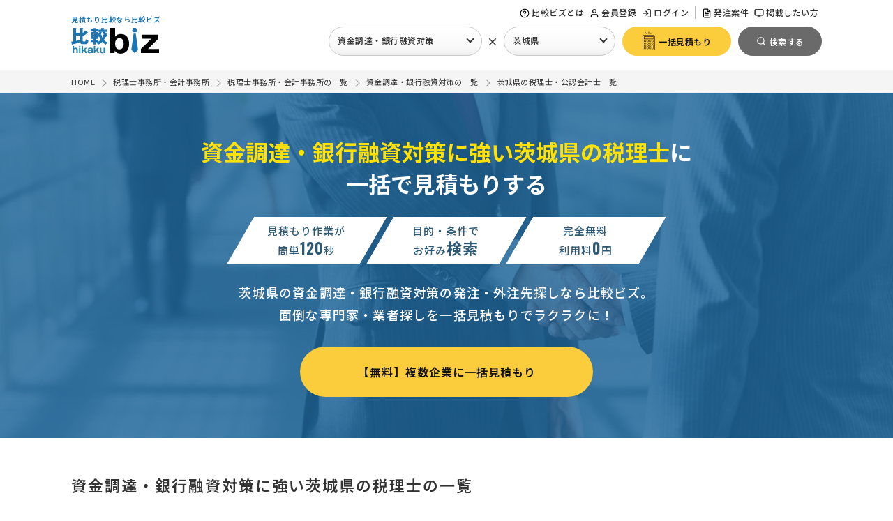

--- FILE ---
content_type: text/html; charset=UTF-8
request_url: https://www.biz.ne.jp/list/bank-measure/08_ibaraki/
body_size: 15547
content:
<!doctype html>
<html>
<head>
<meta charset="UTF-8">
<meta name="viewport" content="width=device-width, initial-scale=1, minimum-scale=1.0, maximum-scale=1.0">
<title>資金調達・銀行融資対策に強い茨城県の税理士【2社】を比較、一括見積もり - 「比較ビズ」</title>
<meta name="description" content="融資を受けるためには、事業計画書だけでなく、試算表や資金調達のポイントを押さえた決算書の作成が必要なので、資金調達が得意な税理士に相談すると良いでしょう。">
<meta name="keywords" content="資金調達・銀行融資対策,税理士・公認会計士,比較ビズ,一括見積もり,発注">
<!--  [datalayer]OKAMOTO EDIT 20221219 -->
<script>
	window.dataLayer = window.dataLayer || [];
	dataLayer.push({
		'goods_name': '資金調達・銀行融資対策',
		'l_goods_name': '税理士・公認会計士'
	});
</script>
<!-- Google Tag Manager -->
<script>(function(w,d,s,l,i){w[l]=w[l]||[];w[l].push({'gtm.start':
new Date().getTime(),event:'gtm.js'});var f=d.getElementsByTagName(s)[0],
j=d.createElement(s),dl=l!='dataLayer'?'&l='+l:'';j.async=true;j.src=
'https://www.googletagmanager.com/gtm.js?id='+i+dl;f.parentNode.insertBefore(j,f);
})(window,document,'script','dataLayer','GTM-NPBJ8DJ');
</script>
<!-- End Google Tag Manager --><link rel="shortcut icon" href="/common/img/favicon.ico?1216" />
<!-- webfontの自社サーバー読み込みエラー解消
<link rel="preload" as="style" href="/common/css/base.css?0425" onload="this.onload=null;this.rel='stylesheet'">
<link rel="preload" as="style" href="/common/css/style.css?0821" onload="this.onload=null;this.rel='stylesheet'">
-->
<link rel="stylesheet" href="/common/css/base.css?1027" media="all">
<link rel="stylesheet" href="/common/css/style.css?1111" media="all">

<style>
@media screen and ( max-width:760px ) {
#nav-content {
    -webkit-transform: translateX(105%);
    transform: translateX(105%);
}
}
</style>
<script type="text/javascript" src="/common/js/jquery-1.7.min.js"></script>
<script defer="true" type="text/javascript" src="/common/js/base.js"></script>
<script defer="true" type="text/javascript" src="/common/js/jquery.cookie.js"></script>

<!-- webfontの自社サーバー読み込みエラー解消
<script async="" src="/common/js/webfont.js"></script>
<script>
WebFontConfig = {
    custom: {
        urls: ['/common/css/font-load/noto.css']
    }
};
</script>
-->
<script>
jQuery(window).load(function() {
	if($('header').hasClass('header_bg')){
		var offset = $('.header_bg').offset();
		$(window).scroll(function () {
			if ($(window).scrollTop() > offset.top) {
				$('.header_bg').addClass('fixed');
			} else {
				$('.header_bg').removeClass('fixed');
			}
		});
	}
});
</script>
<!--
<link rel="stylesheet" href="/common/css/list.css?20221019">
<script type='text/javascript' src='/service/js/syncscroll.js'></script>
<script type='text/javascript' src='/service/js/dragscroll.js'></script>
<script type="text/javascript" src="/common/js/lazy.js"></script>
<script type="text/javascript" src="/common/js/jquery.leanModal.min.js"></script>
<script type="text/javascript" src="/common/js/new-visit-modal.js"></script>
<script src="/common/ajax/list_check.js" type="text/javascript"></script>
-->


<link rel="preload" as="style" href="/common/css/list.css?250422" onload="this.onload=null;this.rel='stylesheet'">
<link rel="stylesheet" href="https://use.fontawesome.com/releases/v6.1.1/css/all.css">
<script defer="true" type='text/javascript' src='/service/js/syncscroll.js'></script>
<script defer="true" type='text/javascript' src='/service/js/dragscroll.js'></script>
<script defer="true" type="text/javascript" src="/common/js/lazy.js"></script>
<script defer="true" type="text/javascript" src="/common/js/jquery.leanModal.min.js"></script>
<script defer="true" type="text/javascript" src="/common/js/new-visit-modal.js"></script>
<script defer="true" type="text/javascript" src="/common/ajax/list_check.js"></script>

<!-- [RENEW]OIKE EDIT -->
<script>
$("document").ready(function(){
	// 画像遅延読込
	$("img.lazy").lazyload({
		effect : "fadeIn"
	});
}); 

$(function() {
	
	// 比較項目の選択箇所をハイライト
	
	// 処理の流れ
	// .compare_area>ul>liのクリックイベントで処理
	// 何番目にクリックされたかを取得し、該当の.compare_area>ul>liに
	// class="active"を付与
	
	 $('.compare_area > ul > li').click(function() {
		var num = $(this).parent().children('li').index(this);
		$('.compare_area > ul').each(function(){
			$(' > li',this).removeClass('active').eq(num).addClass('active');
		});
	});
	
	
	
	// 選択企業への一括見積もり
	
	var $select_form_area = $('#select_form_area');
	
	// 重複してしまうCTAの削除（PCなら簡易フォーム、MBなら見積フォーム）
	$('#ft_btm_cta').remove();
	//一定量スクロールするまで非表示
	$select_form_area.hide();
	$(window).on( 'scroll', function () {
	//フォームの位置を取得
	var formOffset;
	formOffset = $('#footer').offset().top - 900 ;
	var s = $(this).scrollTop();
	//スクロール位置を取得
	if ( s > 500  && s < formOffset ) {
		$select_form_area.slideDown();
	} else {
		$select_form_area.slideUp();
	}
	});
  
	/* 現状の選択企業数の取得 */
	var Goods_num = 0;
	
	/* チェックが入っていれば背景色変更 */
	$('input:checkbox[name="select_goods"]:checked').each(function() {
		$(this).parents('.box').addClass('on');
	});
	
	/* 1社以上存在する場合 */
    if( !(Goods_num == 0) ) {
	 	/* 選択企業数の挿入 */
		$('#select_form_area .cnt').text(Goods_num);
		$('#select_form_area .cnt_txt').text('選択企業に一括見積もり');
		$('#select_form_area .select_btn').addClass('on');
	}
	else {
		$('#select_form_area .cnt').text(0);
		$('#select_form_area .cnt_txt').text('企業を選択してください');
		$('.result_area li.box').removeClass('on');
	}
	
	/* チェックされた場合の処理 */
	 $('input[name="select_goods"]').on('click', function() {
	 	
	 	/* チェックボックスにチェックが入っている数を取得 */
		let res = $('input:checkbox[name="select_goods"]:checked').length;
		/* チェック数を取得し、0なら非表示 */
	    // if ( $(this).is(':checked') ) { // ブラウザバック時に判定がバグる
	    if($(this).parents('.box').hasClass('on')){　// 既に選択されている場合＝-1
	    
	 		/* 選択が外れた場合は-1 */
	 		
			Goods_num = Goods_num - 1;
			$(this).parents('.box').removeClass('on');
			if( Goods_num == 0) {
				$('#select_form_area .cnt').text(Goods_num);
				$('#select_form_area .cnt_txt').text('企業を選択してください');
				$('#select_form_area .select_btn').removeClass('on');
			} else {
				$('#select_form_area .cnt').text(Goods_num);
			}
			
		} else {
		
	 		/* 選択された場合は+1 */
	 		
			Goods_num = Goods_num + 1;
			$('#select_form_area .cnt').text(Goods_num);
			$(this).parents('.box').addClass('on');
			$('#select_form_area .cnt_txt').text('選択企業に一括見積もり');
			$('#select_form_area .select_btn').addClass('on');
			
		}
		
	    
	});
	
	/* 4件以下の場合は、もっと見るボタンを非表示*/
	$(".main_search li .area:has(label)").each(function(){
		$(this).addClass('hide');
		var total_list = "";
		var total_list = $(this).find("label").length;
		if (total_list > 5) {
			$(this," > label:last").append('<div class="more_btn"><span class="txt-more">もっと見る</span><span class="txt-close">閉じる</span></div>');
		}
	});
	
	/* 絞り込み項目の件数コントロール */
	$('.more_btn span:nth-child(2)').addClass('hide');
	/* inputがある場合はもっと見るボタンを非表示 */
	$('.main_search li .area:has(input[type="text"])').next('.more_btn').find('span').addClass('hide');
	/* もっと見るボタンクリック時 */
	$('.main_search .more_btn').on('click',function(){
		$(this).closest('.main_search li .area').toggleClass('hide');
		$(this).find('span').toggleClass('hide');
	});
	
	/* 市区町村のスマホでのもっと見るボタンクリック時 */
	$('.city_link_area .more_btn').on('click',function(){
		$('.city_link_area').toggleClass('hide');
		$(this).find('span').toggleClass('hide');
	});
	
	
});

</script><!-- SEO用 ヘッダーコード -->


<meta name='robots' content='noindex' />


<!-- SEO用 ヘッダーコード -->

</head>

<body class="list">

<!-- header -->
<!-- ヘッダーの表示 -->
<!-- Google Tag Manager (noscript) -->
<noscript><iframe src="https://www.googletagmanager.com/ns.html?id=GTM-NPBJ8DJ"
height="0" width="0" style="display:none;visibility:hidden"></iframe></noscript>
<!-- End Google Tag Manager (noscript) -->


<header class="header_bg">
	


<!-- 閲覧制限アラートの表示 -->
<!-- //閲覧制限アラートの表示 -->


<div class="inner">



<!-- ロゴ -->
<div class="logo_menu flex_in">
<div class="site_logo">
	<p>見積もり比較なら比較ビズ</p>
	<a href="/"><img src="/common/img/logo.svg" alt="比較ビズ" width="126" height=""></a>
</div>
<!-- //ロゴ -->



<div id="g_navi" class="">

<div id="nav-drawer">
<input id="nav-input" type="checkbox" class="nav-unshown none">
<label id="nav-open" for="nav-input"><span></span><p class="mb">MENU</p></label>
<label class="nav-unshown" id="nav-close" for="nav-input"></label>
<div id="nav-content">

<div class="nav-tl-menu mb">
<label class="close" for="nav-input"><span></span></label>
</div>



<nav class="nav sub_1 pc">
<ul>
<li class="biz_help"><a href="/help/"><span class="svg_icon help-circle"></span>比較ビズとは</a></li>

<!-- ログイン別処理 -->
<li><a href="/user/entry.html"><span class="svg_icon user"></span>会員登録</a></li>
<li><a href="/user/login_entry.html"><span class="svg_icon log-in"></span>ログイン</a></li>
<!-- //ログイン別処理 -->

</ul>
</nav>

<nav class="nav sub_1 nav_seller_area">
<ul>
	<li class="pc"><a href="/subject/"><span class="svg_icon file-text"></span>発注案件</a></li>
	<li class="pc"><a href="/seller/"><span class="svg_icon monitor"></span>掲載したい方</a></li>
</ul>
</nav>


</div><!-- //nav-content -->
</div><!-- //nav-drawer -->
</div><!-- //nav-drawer -->


			
<div class="ikt_form mb">
	<a href="#" class="button_y"><img src="/common/img/estimate_icon.svg" width="36" height="" alt="無料お見積り"><span>一括見積もり</span></a>
</div>




<!-- 共通検索メニュー（PC） -->
<!-- 共通検索メニュー(PC用)のAjaxモジュール -->

<div id="search_pop_2" class="">
	<div class="tl_name">発注先企業を探す</div>
	<ul>
		<li class="list_ind">
			<a href="javascript:void(0);" class="search_ind select_btn"><span class="svg_icon bookmark"></span>業種を選択</a>
		</li>
		<li class="list_cross">
			<span class="cross">×</span>
		</li>
		<li class="list_pref">
			<a href="javascript:void(0);" class="search_pref select_btn"><span class="svg_icon map"></span>地域を選択</a>
		</li>
		<li class="list_sub_btn">
			<form name="head_ikt" id="head_ikt" action="/service/inquiry.html" method="get">
				<input type="hidden" name="lump_md" value="LUMP">
				<input type="hidden" id="head_key_goods" name="key_goods" value="2_7">
				<input type="hidden" id="head_key_spref" name="key_spref" value="茨城県">
				<input type="hidden" name="cta" value="header_btn">
				<a href="javascript:head_ikt.submit();" class="button_y" id="head_ikt_btn" rel='nofollow'><span class="svg_icon estimate"></span><span class="text">一括見積もり</span></a>
			</form>
		</li>
		<li class="list_sub_btn">
			<input type="hidden" id="head_key_goods_name" name="key_goods_name" value="資金調達・銀行融資対策">
			<input type="hidden" id="head_key_goods_url" name="key_goods_url" value="bank-measure">
			<input type="hidden" id="head_key_spref_id" name="key_spref_id" value="08_ibaraki">
			<a href="/list/bank-measure/08_ibaraki" class="hd_s_btn" id="head_search_btn"><span class="svg_icon search_w"></span><span class="text">検索する</span></a>
		</li>
	</ul>
</div>

<script>
$(function() {
	
	
	// 業種が未設定の場合は一括見積もりボタンを動作しないように
    $('#head_ikt_btn').click(function() {
		var h_s_id = $('#head_key_goods').val();
		if(!(h_s_id)){
	    	alert("業種を選択してください");
	    	return false;
		}
    });
    
	// 業種が未設定の場合は検索ボタンを動作しないように
    $('#head_search_btn').click(function() {
		var h_s_id = $('#head_key_goods').val();
		if(!(h_s_id)){
	    	alert("業種を選択してください");
	    	return false;
		}
    });
	
	
	// 業種の名前を業種ボタンの箇所に出力
	var head_key_goods = $("#head_key_goods_name").val();
	if(head_key_goods){
		// 業種名のデフォルトが存在する場合に「業種を選択」を変更
		$("#search_pop_2 a.search_ind").text(head_key_goods);
	}

	// 地域の名前を地域ボタンの箇所に出力
	var head_key_spref = $("#head_key_spref").val();
	if(head_key_spref){
		// 地域名のデフォルトが存在する場合に「地域を選択」を変更
		$("#search_pop_2 a.search_pref").text(head_key_spref);
	}
	
	
	// 業種を探すクリックで、検索メニューの読み込み
    $('#search_pop_2 a.search_ind').click(function() {
    	
    	// 既に検索メニューが存在する場合は処理しない
		if(!( $('#all_sn_ind').length)){
	        $.ajax({
	               type: 'GET',
	               url: '/common/ajax/search_pc_ind.php',
	               dataType: 'html',
	               success: function(data) {
	                   $('body').append(data);
	               },
		           data: {
		               'gcode': '2_7', 
		           },
	               error:function() {
	                   alert('問題がありました');
	               }
	        });
	    } else {
			$("#all_sn_ind").show();
		}
    });
    
	// 地域を探すクリックで、検索メニューの読み込み
    $('#search_pop_2 a.search_pref').click(function() {
    	
		var h_s_id = $('#head_key_goods').val();
    	// 既に小カテが存在する場合のみ処理
		if(h_s_id){
		
	    	// 既に検索メニューが存在する場合は処理しない
			if(!( $('#all_sn_pref').length)){
		        $.ajax({
		               type: 'GET',
	                   url: '/common/ajax/search_pc_pref.php',
		               dataType: 'html',
		               success: function(data) {
		                   $('body').append(data);
		               },
		               data: {
		                   'pref_id': '08_ibaraki', 
		               },
		               error:function() {
		                   alert('問題がありました');
		               }
		        });
		    } else {
				$("#all_sn_pref").show();
			}
			
		} else {
		    alert('先に業種を選択してください');
	    	// 既に検索メニューが存在する場合は処理しない
			if(!( $('#all_sn_ind').length)){
		        $.ajax({
		               type: 'GET',
		               url: '/common/ajax/search_pc_ind.php',
		               data: {
		                   'gcode': '2_7', 
		               },
		               dataType: 'html',
		               success: function(data) {
		                   $('body').append(data);
		               },
		               error:function() {
		                   alert('問題がありました');
		               }
		        });
		    } else {
				$("#all_sn_ind").show();
			}
		
		}
		
    });
  
});
</script>
<!-- //共通検索メニュー(PC用)のAjaxモジュール -->
<!-- //共通検索メニュー（PC） -->





</div><!-- //nav-logo_menu -->


</div><!-- //inner -->
</header>


<!-- //ヘッダーの表示 --><!-- //header -->

<!-- パンくずリスト -->
<!-- パンくずリスト -->
<div id="breadcrumb">
<ol class="syncer_brcb inner" itemscope="itemscope" itemtype="https://schema.org/BreadcrumbList">
<li itemprop="itemListElement" itemscope itemtype="https://schema.org/ListItem">
<a itemprop="item" href="/"><span itemprop="name">HOME</span></a>
<meta itemprop="position" content="1" />
</li><li itemprop="itemListElement" itemscope itemtype="https://schema.org/ListItem">
<a itemprop="item" href="/tax/"><span itemprop="name">税理士事務所・会計事務所</span></a>
<meta itemprop="position" content="2" />
</li><li itemprop="itemListElement" itemscope itemtype="https://schema.org/ListItem">
<a itemprop="item" href="/list/tax/"><span itemprop="name">税理士事務所・会計事務所の一覧</span></a>
<meta itemprop="position" content="3" />
</li><li itemprop="itemListElement" itemscope itemtype="https://schema.org/ListItem">
<a itemprop="item" href="/list/bank-measure/"><span itemprop="name">資金調達・銀行融資対策の一覧</span></a>
<meta itemprop="position" content="4" />
</li><li itemprop="itemListElement" itemscope itemtype="https://schema.org/ListItem">
<a itemprop="item" href="/list/bank-measure/08_ibaraki/"><span itemprop="name">茨城県の税理士・公認会計士一覧</span></a>
<meta itemprop="position" content="5" />
</li>
</ol>
</div>
<!-- //パンくずリスト --><!-- //パンくずリスト -->

<div class="list_lead tax">
	
	<div class="inner">
		
		<div class="txt_area">
			<h1 class="ct_2_7"><span>資金調達・銀行融資対策に強い茨城県の税理士</span>に一括で見積もりする</h1>
			<ul class="list_point_label flex_in">
				<li>
					<div class="wrap">
						<span>見積もり作業が</span>
						<span>簡単<i class="num gf">120</i>秒</span>
					</div>
				</li>
				<li>
					<div class="wrap">
						<span>目的・条件で</span>
						<span>お好み<i class="">検索</i></span>
					</div>
				</li>
				<li>
					<div class="wrap">
						<span>完全無料</span>
						<span>利用料<i class="num gf">0</i>円</span>
					</div>
				</li>
			</ul>
			<p class="txt">茨城県の資金調達・銀行融資対策の発注・外注先探しなら比較ビズ。<br class="pc">面倒な専門家・業者探しを一括見積もりでラクラクに！</p>
		</div>
		
		<div class="btn_area">
			<a href="/service/inquiry.html?lump_md=LUMP&key_goods=2_7&key_spref=茨城県&ln=list_fv" rel='nofollow' class="button_y">【無料】複数企業に一括見積もり</a>
		</div>

	</div>
	
</div>


<!--<p>融資を受けるためには、事業計画書だけでなく、試算表や資金調達のポイントを押さえた決算書の作成が必要なので、資金調達が得意な税理士に相談すると良いでしょう。</p>-->


<div id="wrapper">






<!-- 発生中案件の流れる表示 -->
<!-- 発生中案件 -->
<!-- //発生中案件 -->
<!-- //発生中案件の流れる表示 -->









<div id="content">

<!--
<div class="in">
<div class="m_b_60"><a href="/service/inquiry.html?lump_md=LUMP&key_goods=2_7&key_spref=茨城県&cta=list_top_banner" rel='nofollow' class="over">
<img src="/common/img/list_banner_02.png">
</a></div>
</div>
-->


<div class="in flex_in">

<div class="head_title l_l_txt"><h2>資金調達・銀行融資対策に強い茨城県の税理士の一覧</h2>

<!-- 説明文章 -->
<!-- //説明文章 -->

</div>

<div class="list_area" id="list">




<!-- [SPREF]OIKE EDIT 20220805 -->
<!-- 対応地域検索 -->
<!-- 対応地域検索の紹介の表示 -->
<div class="sv_pref_link_switch">
<a href="javascript:document.fserch.key_pref.value='茨城県';document.fserch.pref_md.value='spref';document.fserch.submit();" class="flex_in" rel='nofollow'>
<div class="img"><img src="/common/img/pref_info_icon.svg"></div>
<div class="right">
<p>現在の検索結果は企業の所在地での一覧となります。<br class="pc">茨城県のご依頼に対応できる企業（155社）で探したい方はこちら。</p>
</div>
</a>
</div>
<!-- //対応地域検索の紹介の表示 -->
<!-- //対応地域検索 -->



<div class="head_sub flex_in">

<!-- 件数表示 -->
<div class="head_hit">
<span class="count_total">2</span>件中
<span class="count_now">1 - 2</span>件表示
</div>
<!-- //件数表示 -->

<!-- 並び替え説明 -->
<div class="guide">
<div class="tooltip">
<span class="svg_icon help-circle"></span>並び順に関して
<span class="tooltip_text l-200">掲載順序はコンテンツ情報や発注者による採点に加え、積極的に情報を発信したい、有料掲載の企業様を優先的に表示しています。</span>
</div>
</div>
<!--//並び替え説明 -->

<!-- 並び替え -->
<div class="head_control">
<select onChange="javascript:document.fserch.sortcmd.value=value;document.fserch.submit();">
    <option value="match_count"  >おすすめ順</option>
    <option value="kanri_saiten"  >実績順</option>
    <option value="user_saiten"  >人気順</option>
    <option value="kakaku"  >価格順</option>
</select>
</div>
<!-- //並び替え -->

</div>



<!-- 広告の表示(1件目) -->
<!-- //広告の表示(1件目) -->


<!-- 広告の表示(2件目) -->
<!-- //広告の表示(2件目) -->





<!-- 比較一覧の表示 -->
<ul class="result_area">

<!-- リスト表示(list_goods_small.php) -->
<!-- 1社 -->
<!-- [RENEW]MORII EDIT 20220615 -->
<li class="box">
<label class="left_box">
<input name="select_goods" type="checkbox" class="goods_chk sl_chk" data-id="10043812" data-group="2_7" >
<div class="ck_ar">
<!-- [eventchange]OKAMOTO EDIT 20220714 -->
<!-- テキスト変更 -->
<p>企業を選択する</p>
<div class="ck_lbl">
<span></span>
</div>
</div>
</label>
<div class="right_box">
<div class="re_tl">
<h3>税理士・社労士・FP 君和田昭一事務所</h3>
</div>
<div class="result_outline flex_in">
<div class="left">
<!-- // [SEOINDEX]EDIT 20230919 -->
<a href="https://www.biz.ne.jp/goods/?cid=10043812" target=_blank >
<!-- 画像コード -->
<picture>
  <source type="image/webp" srcset="/sys/image.php?data=OQpHzCRlOzB1x1KRZjIw%2BmvIE37USdrLbwFmvSlBoAHJ4a20OLdCL51ro9nfHQhWJAqRF9YH6ix9Rw9T2d0hCw%3D%3D">
  <img loading="lazy" src="/sys/image.php?data=OQpHzCRlOzB1x1KRZjIw%2BmvIE37USdrLbwFmvSlBoAHJ4a20OLdCL51ro9nfHQhWSYDw%2BYjjhVFXcK0Q6o2T7g%3D%3D" alt="税理士・社労士・FP 君和田昭一事務所" width="160" height="160" >
</picture>

<!-- //画像コード -->

</a>
</div>
<div class="right">
<div class="tl">
<!-- // [SEOINDEX]EDIT 20230919 -->
<a href="https://www.biz.ne.jp/goods/?cid=10043812" target=_blank >銀行対策・資金繰り支援</a>
<!--(80)--></div>
<!-- 採点 -->
<ul class="saiten_area">
<li>
<div class="wrap">
<span class="tl">人気</span>
<span class="img"><img src="/common/img/star/review_star.png"></span>
<span class="en num">3</span>
</div>
</li>
<li>
<div class="wrap">
<span class="tl">実績</span>
<span class="img"><img src="/common/img/star/review_star.png"></span>
<span class="en num">2</span>
</div>
</li>
<li>
<div class="wrap">
<span class="tl">価格</span>
<span class="price"><i class="en num">-----</i></span>
</div>
</li>
</ul>
<!-- //採点 -->
<p class="txt">会社の決算診断、中期5ヶ年計画作成支援、単年度経営計画作成支援などに至るまで、トータルサポートいたします</p>
<ul class="sub">
<li class="address"><span class="svg_icon map"></span><span>茨城県神栖市筒井1659-18　サニーサイドビル2F</span></li>
</ul>


<!-- コンテンツ -->
<ul class="ct_sub">
<li class='off'><span class='svg_icon award'></span>実績</li>
<li class='off'><span class='svg_icon message-circle'></span>クチコミ</li>
</ul>
<!-- //コンテンツ -->


</div>
</div>
<!-- //result_outline -->

<!-- サマリー -->

<!-- //サマリー -->

<!-- 比較情報 -->
<div class="compare_area js-scrollable">
<ul class="flex_in clum_7 syncscroll dragscroll" name="w_scroll">
<li><dl><dt><div class="tooltip">
コンサルティング料<span class="svg_icon help-circle"></span>
<span class="tooltip_text l-200">「1ヶ月の料金例.(円)」</span>
</div></dt><dd></dd></dl></li><li><dl><dt><div class="tooltip">
成功報酬<span class="svg_icon help-circle"></span>
<span class="tooltip_text l-200">「.（％）」</span>
</div></dt><dd></dd></dl></li><li><dl><dt>決算書作成</dt><dd>可（別料金なし）<br /></dd></dl></li><li><dl><dt>事業計画書作成</dt><dd>可（別途料金）<br /></dd></dl></li><li><dl><dt>事務所特色</dt><dd>ノウハウが充実<br /></dd></dl></li><li><dl><dt><div class="tooltip">
開業年<span class="svg_icon help-circle"></span>
<span class="tooltip_text l-200">「.(年)」</span>
</div></dt><dd></dd></dl></li><li><dl><dt>得意業界</dt><dd>全般<br /></dd></dl></li>
</ul>
</div>
<!-- //比較情報 -->

<!-- フォーム -->
<div class="btn_area flex_in">
<div class="left">
<!-- // [SEOINDEX]EDIT 20230919 -->
<a href="https://www.biz.ne.jp/goods/?cid=10043812" target=_blank  class="btn_l">
<span class="svg_icon file-text"></span>詳しく見る</a>
</div>
<div class="right">
<a href="/company/form/inquiry.html?partner_id=kimiwada&cmd=DIRECT" target=_blank rel='nofollow' class="btn_r"><span class="svg_icon mail"></span>お問い合わせ</a>
</div>
</div>
</div>
<!-- //フォーム -->
</li>
<!-- //1社 -->
<!-- 1社 -->
<!-- [RENEW]MORII EDIT 20220615 -->
<li class="box">
<label class="left_box">
<input name="select_goods" type="checkbox" class="goods_chk sl_chk" data-id="10043930" data-group="2_7" >
<div class="ck_ar">
<!-- [eventchange]OKAMOTO EDIT 20220714 -->
<!-- テキスト変更 -->
<p>企業を選択する</p>
<div class="ck_lbl">
<span></span>
</div>
</div>
</label>
<div class="right_box">
<div class="re_tl">
<h3>株式会社ビジネスアシスト</h3>
</div>
<div class="result_outline flex_in">
<div class="left">
<!-- // [SEOINDEX]EDIT 20230919 -->
<a href="https://www.biz.ne.jp/goods/?cid=10043930" target=_blank rel='nofollow'>
<!-- 画像コード -->
<picture>
  <source type="image/webp" srcset="/sys/image.php?data=U6AhVBiRcPTTZ9fVZ%2B3JBjKFZJ1fR3lGE1Kbcj0VQQrHy8pQoB9BXu8YxykFJin0nqYEGw9aL%2FxiVIHB8yR%2F8A%3D%3D">
  <img loading="lazy" src="/sys/image.php?data=U6AhVBiRcPTTZ9fVZ%2B3JBjKFZJ1fR3lGE1Kbcj0VQQrHy8pQoB9BXu8YxykFJin0O9pQVDZby4wkYE%2F%2BaLL97Q%3D%3D" alt="株式会社ビジネスアシスト" width="160" height="160" >
</picture>

<!-- //画像コード -->

</a>
</div>
<div class="right">
<div class="tl">
<!-- // [SEOINDEX]EDIT 20230919 -->
<a href="https://www.biz.ne.jp/goods/?cid=10043930" target=_blank rel='nofollow'>銀行対策・資金繰り支援</a>
<!--(63)--></div>
<!-- 採点 -->
<ul class="saiten_area">
<li>
<div class="wrap">
<span class="tl">人気</span>
<span class="img"><img src="/common/img/star/review_star.png"></span>
<span class="en num">2</span>
</div>
</li>
<li>
<div class="wrap">
<span class="tl">実績</span>
<span class="img"><img src="/common/img/star/review_star.png"></span>
<span class="en num">1</span>
</div>
</li>
<li>
<div class="wrap">
<span class="tl">価格</span>
<span class="price"><i class="en num">-----</i></span>
</div>
</li>
</ul>
<!-- //採点 -->
<p class="txt">御社の資金問題を解決します</p>
<ul class="sub">
<li class="address"><span class="svg_icon map"></span><span>茨城県神栖市賀2108番地46</span></li>
</ul>


<!-- コンテンツ -->
<ul class="ct_sub">
<li class='off'><span class='svg_icon award'></span>実績</li>
<li class='off'><span class='svg_icon message-circle'></span>クチコミ</li>
</ul>
<!-- //コンテンツ -->


</div>
</div>
<!-- //result_outline -->

<!-- サマリー -->

<!-- //サマリー -->

<!-- 比較情報 -->
<div class="compare_area js-scrollable">
<ul class="flex_in clum_7 syncscroll dragscroll" name="w_scroll">
<li><dl><dt><div class="tooltip">
コンサルティング料<span class="svg_icon help-circle"></span>
<span class="tooltip_text l-200">「1ヶ月の料金例.(円)」</span>
</div></dt><dd></dd></dl></li><li><dl><dt><div class="tooltip">
成功報酬<span class="svg_icon help-circle"></span>
<span class="tooltip_text l-200">「.（％）」</span>
</div></dt><dd></dd></dl></li><li><dl><dt>決算書作成</dt><dd>可（別料金なし）<br /></dd></dl></li><li><dl><dt>事業計画書作成</dt><dd>可（別料金なし）<br /></dd></dl></li><li><dl><dt>事務所特色</dt><dd>ノウハウが充実<br /></dd></dl></li><li><dl><dt><div class="tooltip">
開業年<span class="svg_icon help-circle"></span>
<span class="tooltip_text l-200">「.(年)」</span>
</div></dt><dd></dd></dl></li><li><dl><dt>得意業界</dt><dd>全般<br /></dd></dl></li>
</ul>
</div>
<!-- //比較情報 -->

<!-- フォーム -->
<div class="btn_area flex_in">
<div class="left">
<!-- // [SEOINDEX]EDIT 20230919 -->
<a href="https://www.biz.ne.jp/goods/?cid=10043930" target=_blank rel='nofollow' class="btn_l">
<span class="svg_icon file-text"></span>詳しく見る</a>
</div>
<div class="right">
<a href="/company/form/inquiry.html?partner_id=uchiwamakenai99&cmd=DIRECT" target=_blank rel='nofollow' class="btn_r"><span class="svg_icon mail"></span>お問い合わせ</a>
</div>
</div>
</div>
<!-- //フォーム -->
</li>
<!-- //1社 -->

<!-- //リスト表示(list_goods_small.php) -->
</ul>
<!-- //比較一覧の表示 -->





<!-- 広告の表示(3件目) -->
<!-- //広告の表示(3件目) -->


<!-- 広告の表示(4件目) -->
<!-- //広告の表示(4件目) -->






<div id="select_form_area">
	<div class="in flex_in">
		<div class="left pc">
			<div class="tl"><span class="cnt en"></span>社を選択中</div>
			<div class="txt">手間なく無料で相談！</div>
		</div>
		<div class="select_btn pc">
			<a href="/service/inquiry.html?cmd=LIST&key_goods=2_7&key_spref=茨城県" rel='nofollow' class="button_y"><span class="cnt_txt"></span></a>
		</div>
		<div class="select_btn mb">
			<a href="/service/inquiry.html?cmd=LIST&key_goods=2_7&key_spref=茨城県" rel='nofollow' class="button_y">選んだ<span class="cnt en"></span>社に見積もり</a>
		</div>
		<div class="right">
			<a href="/service/inquiry.html?lump_md=LUMP&key_goods=2_7&key_spref=茨城県&cta=list_unselect_btn" rel='nofollow' class="button_y">選択せずに一括見積もり</a>
		</div>
	</div>
	<div class="list_id"></div>
</div>





<!-- ページャーの表示 -->
<div class="center">
<div class="search_page_num" align="center">
<ul><li class='active'><span>1</span></li></ul>
</div>
</div><!-- //ページャーの表示 -->





<!-- 都道府県検索 -->
<!-- //都道府県検索 -->






<!-- 同都道府県の市区町村-->
<!-- 市区町村の表示 -->
<!-- [INFO_PREF]OIKE EDIT 20230210 -->
<!-- //市区町村の表示 -->
<!-- // 同都道府県の市区町村-->






<!-- 近県の表示-->
<!-- 近県の表示 -->
<div class="relate_pref_area list_sub_area">
<div class="tl"><span class="svg_icon map"></span>近隣の地域から探す</div>
<div class="area">
<ul class="arrow_list">
<li><a href='/list/bank-measure/12_chiba/'  >千葉県(16)</a></li><li><a href='/list/bank-measure/07_fukushima/'  >福島県(5)</a></li><li><a href='/list/bank-measure/09_tochigi/'  >栃木県(3)</a></li></ul>
</div>
</div>
<!-- //近県の表示 -->
<!-- // 近県の表示-->








<!-- 関連業務の表示-->
<!-- 関連カテゴリ -->
<div class="relate_pref_area list_sub_area">
<div class="tl"><span class="svg_icon book"></span>関連するカテゴリ</div>
<div class="area">
<ul class="arrow_list">
<li><a href='/list/tax-adviser/08_ibaraki/'  >顧問税理士(10)</a></li><li><a href='/list/closing-final/08_ibaraki/'  >決算申告(3)</a></li><li><a href='/list/tax-return/08_ibaraki/'  >確定申告(3)</a></li><li><a href='/list/book-keeping/08_ibaraki/'  >記帳・経理代行(3)</a></li><li><a href='/list/tax-inquiry/08_ibaraki/' rel='nofollow' >税務調査対策(1)</a></li><li><a href='/list/accounting-system/08_ibaraki/' rel='nofollow' >会計システム導入支援(1)</a></li><li><a href='/list/bank-measure/08_ibaraki/' rel='nofollow' >資金調達・銀行融資対策(2)</a></li><li><a href='/list/inheritance/08_ibaraki/'  >相続・事業承継対策(4)</a></li></ul>
</div>
</div>
<!-- 関連カテゴリ -->
<!-- // 関連業務の表示-->







<!-- 関連新着企業 -->
<!-- 新着企業モジュール -->
<script>
$(function() {
	/* もっと見るボタンの設定 */
	$('.relate_partner_area.new .more_btn').on('click',function(){
		$(this).closest('.relate_partner_area.new .area').toggleClass('hide');
		$(this).find('span').toggleClass('hide');
	});
});
</script>

<div class="relate_partner_area list_sub_area new">
<div class="tl"><span class="svg_icon flag"></span>新着企業</div>
<div class="area hide">
<ul class="flex_in">
<!-- 1社 -->
<li class="box">
<h3><a href="https://www.biz.ne.jp/company/yokoikaikei/" target=_blank>横井会計</a></h3>
<div class="result_outline flex_in">

<div class="left">
<picture>
  <source type="image/webp" srcset="/sys/image.php?data=OGt4DJ22RLFn9XjapHmZRF7rXV8%2FAA5M%2BVNKFV4Lu0NYoJjXCgQY5WYEBprO7IgQ4%2BgryJ1z9PmCPxmApIpWbw%3D%3D">
  <img loading="lazy" src="/sys/image.php?data=OGt4DJ22RLFn9XjapHmZRF7rXV8%2FAA5M%2BVNKFV4Lu0NYoJjXCgQY5WYEBprO7IgQBwK7mX%2BNKARFBhgrmjJabw%3D%3D" alt="横井会計" width="80" height="80" >
</picture>
</div>

<div class="right">
<div class="sub">
<div class="ceo"><span class="svg_icon user"></span><span>横井　宏昭</span></div>
<div class="address"><span class="svg_icon map"></span><span>茨城県結城市大字結城3516番地</span></div>
</div>
</div>
</div>
<!-- //result_outline -->
</li>
<!-- //1社 -->
<!-- 1社 -->
<li class="box">
<h3><a href="https://www.biz.ne.jp/company/kimiwada/" target=_blank>税理士・社労士・FP 君和田昭一事務所</a></h3>
<div class="result_outline flex_in">

<div class="left">
<picture>
  <source type="image/webp" srcset="/sys/image.php?data=OQpHzCRlOzB1x1KRZjIw%2BmvIE37USdrLbwFmvSlBoAHYm4g%2BGOtk95LpMcBF9v%2BYSYDw%2BYjjhVFXcK0Q6o2T7g%3D%3D">
  <img loading="lazy" src="/sys/image.php?data=OQpHzCRlOzB1x1KRZjIw%2BmvIE37USdrLbwFmvSlBoAGw5NGLnGWLbSc3tVr5WSGb" alt="税理士・社労士・FP 君和田昭一事務所" width="80" height="80" >
</picture>
</div>

<div class="right">
<div class="sub">
<div class="ceo"><span class="svg_icon user"></span><span>君和田　昭一</span></div>
<div class="address"><span class="svg_icon map"></span><span>茨城県神栖市筒井1659-18　サニーサイドビル2F</span></div>
</div>
</div>
</div>
<!-- //result_outline -->
</li>
<!-- //1社 -->
</ul>

<div class="more_btn"><span class="txt-more">もっと見る</span><span class="txt-close hide">閉じる</span></div>

</div>
</div>
<!-- 新着企業モジュール -->
<!-- //関連新着企業 -->







<!-- 関連クチコミ -->
<!-- クチコミ表示モジュール -->
<!-- //クチコミ表示モジュール -->
<!-- //関連クチコミ -->







</div><!-- //list_area -->






<!-- サイドメニューの検索フォーム -->
<div id="side" class="side_search_fm">
<div id="side_wrap">





<!-- 相場情報 -->
<a href="/matome/2007872/" class="cost_page_link">
<div class="icon">
<img src="/common/img/icon/icon_cost.png">
</div>
<div class="txt">資金調達・銀行融資対策の相場を見る</div>
</a>
<!-- //相場情報 -->




<!-- 検索フォーム -->
<form name=fserch method="get" action="/service/list.html#list">
<div class="main_search box pc">
<ul>

<li class="clm_cate toggle_tl_area">
<div class="toggle_tl"><h3><span class="svg_icon bookmark"></span>業務から探す</h3></div>
<div class="area toggle">
<ul class="clum_cate_list">

<!-- 関連カテゴリの表示 -->
<!-- 関連カテゴリ -->
<li class='sbk_tag '><a href='/list/tax-adviser/08_ibaraki/#list'  ><span>顧問税理士(10)</span></a></li><li class='sbk_tag '><a href='/list/closing-final/08_ibaraki/#list'  ><span>決算申告(3)</span></a></li><li class='sbk_tag '><a href='/list/tax-return/08_ibaraki/#list'  ><span>確定申告(3)</span></a></li><li class='sbk_tag '><a href='/list/book-keeping/08_ibaraki/#list'  ><span>記帳・経理代行(3)</span></a></li><li class='sbk_tag '><a href='/list/tax-inquiry/08_ibaraki/#list' rel='nofollow' ><span>税務調査対策(1)</span></a></li><li class='sbk_tag '><a href='/list/accounting-system/08_ibaraki/#list' rel='nofollow' ><span>会計システム導入支援(1)</span></a></li><li class='sbk_tag active'><a href='/list/bank-measure/08_ibaraki/#list' rel='nofollow' ><span>資金調達・銀行融資対策(2)</span></a></li><li class='sbk_tag '><a href='/list/inheritance/08_ibaraki/#list'  ><span>相続・事業承継対策(4)</span></a></li><!-- 関連カテゴリ -->
<!-- 関連カテゴリの表示 -->

</ul>
</div>
</li>
</ul>
</div>

<div class="main_search box toggle_tl_area">
<h2 class="widget-title toggle_tl s_s_t">絞り込み検索</h2>
<div class="main_search_in toggle">
<ul>



<li class="clm_pref toggle_tl_area">
<div class="toggle_tl"><h3><span class="svg_icon map"></span>地域から探す</h3></div>
<div class="area toggle">
<label><input type="radio" name="pref_md" value="ppref" checked >所在地</label>
<label><input type="radio" name="pref_md" value="spref"  >対応地域</label>
<select name="key_pref" value="都道府県" id="key_pref">
<option value="">地域を選択してください</option>
<option value="北海道" >北海道</option>
<option value="青森県" >青森県</option>
<option value="岩手県" >岩手県</option>
<option value="宮城県" >宮城県</option>
<option value="秋田県" >秋田県</option>
<option value="山形県" >山形県</option>
<option value="福島県" >福島県</option>
<option value="茨城県" selected>茨城県</option>
<option value="栃木県" >栃木県</option>
<option value="群馬県" >群馬県</option>
<option value="埼玉県" >埼玉県</option>
<option value="千葉県" >千葉県</option>
<option value="東京都" >東京都</option>
<option value="神奈川県" >神奈川県</option>
<option value="山梨県" >山梨県</option>
<option value="長野県" >長野県</option>
<option value="新潟県" >新潟県</option>
<option value="富山県" >富山県</option>
<option value="石川県" >石川県</option>
<option value="福井県" >福井県</option>
<option value="岐阜県" >岐阜県</option>
<option value="静岡県" >静岡県</option>
<option value="愛知県" >愛知県</option>
<option value="三重県" >三重県</option>
<option value="滋賀県" >滋賀県</option>
<option value="京都府" >京都府</option>
<option value="大阪府" >大阪府</option>
<option value="兵庫県" >兵庫県</option>
<option value="奈良県" >奈良県</option>
<option value="和歌山県" >和歌山県</option>
<option value="鳥取県" >鳥取県</option>
<option value="島根県" >島根県</option>
<option value="岡山県" >岡山県</option>
<option value="広島県" >広島県</option>
<option value="山口県" >山口県</option>
<option value="徳島県" >徳島県</option>
<option value="香川県" >香川県</option>
<option value="愛媛県" >愛媛県</option>
<option value="高知県" >高知県</option>
<option value="福岡県" >福岡県</option>
<option value="佐賀県" >佐賀県</option>
<option value="長崎県" >長崎県</option>
<option value="熊本県" >熊本県</option>
<option value="大分県" >大分県</option>
<option value="宮崎県" >宮崎県</option>
<option value="鹿児島県" >鹿児島県</option>
<option value="沖縄県" >沖縄県</option>
<option value="国外" >国外</option>
</select>
</div>
</li>


<!-- 市区町村検索 -->
<!-- 市区町村検索 -->
<li class="lgds lgds_1 clm_comparsion toggle_tl_area">
<div class="toggle_tl"><h3><span class="svg_icon search"></span>市区町村の選択</h3></div>
<div class="area toggle over-y">
<label class='lb_fl'>
<input type=checkbox name='key_cityid_list[]' value='3140100'  > 
神栖市(2)
</label>
</div>
</li>
<!-- //市区町村検索 -->
<!-- //市区町村検索 -->




<li class="clm_word toggle_tl_area">
<div class="toggle_tl"><h3><span class="svg_icon pen-tool"></span>ワードから探す</h3></div>
<div class="area toggle">
<input type="text" name="key_string" placeholder="ワードで検索" value="" >
</div>
</li>
							
							
<!-- 業種の自動表示　ここから -->
<li class="sgdssgds_1 clm_comparsion toggle_tl_area">
<div class="toggle_tl"><h3><span class="svg_icon search"></span>コンサルティング料「1ヶ月の料金例.(円)」</h3></div>
<div class="area toggle over-y">
<input type=text name='sgds_1_L' value=''> ～ 
<input type=text name='sgds_1_H' value=''></div>
<li class="sgdssgds_2 clm_comparsion toggle_tl_area">
<div class="toggle_tl"><h3><span class="svg_icon search"></span>成功報酬「.（％）」</h3></div>
<div class="area toggle over-y">
<input type=text name='sgds_2_L' value=''> ～ 
<input type=text name='sgds_2_H' value=''></div>
<li class="sgdssgds_3 clm_comparsion toggle_tl_area">
<div class="toggle_tl"><h3><span class="svg_icon search"></span>決算書作成</h3></div>
<div class="area toggle over-y">
<select name='sgds_3' ><option value='' >‐‐‐‐‐‐‐
<option value='可（別料金なし）' >可（別料金なし）
<option value='可（別途料金）' >可（別途料金）
<option value='不可' >不可
</select></div>
<li class="sgdssgds_4 clm_comparsion toggle_tl_area">
<div class="toggle_tl"><h3><span class="svg_icon search"></span>事業計画書作成</h3></div>
<div class="area toggle over-y">
<select name='sgds_4' ><option value='' >‐‐‐‐‐‐‐
<option value='可（別料金なし）' >可（別料金なし）
<option value='可（別途料金）' >可（別途料金）
<option value='不可' >不可
</select></div>
<!-- 業種の自動表示　ここまで -->


<!-- 会社特色の自動表示　ここから -->
<li class="lgds lgds_1 clm_comparsion toggle_tl_area">
<div class="toggle_tl"><h3><span class="svg_icon search"></span>事務所特色</h3></div>
<div class="area toggle over-y">
<label class='lb_fl'><input type=checkbox name='lgds_1_0' value='若い先生' > 若い先生</label>
<label class='lb_fl'><input type=checkbox name='lgds_1_1' value='ベテランの先生' > ベテランの先生</label>
<label class='lb_fl'><input type=checkbox name='lgds_1_2' value='女性の先生' > 女性の先生</label>
<label class='lb_fl'><input type=checkbox name='lgds_1_3' value='税務署OB' > 税務署OB</label>
<label class='lb_fl'><input type=checkbox name='lgds_1_4' value='節税に強い' > 節税に強い</label>
<label class='lb_fl'><input type=checkbox name='lgds_1_5' value='金融機関に強い' > 金融機関に強い</label>
<label class='lb_fl'><input type=checkbox name='lgds_1_6' value='コンサルティング可' > コンサルティング可</label>
<label class='lb_fl'><input type=checkbox name='lgds_1_7' value='融通が利く' > 融通が利く</label>
<label class='lb_fl'><input type=checkbox name='lgds_1_8' value='こまめな対応' > こまめな対応</label>
<label class='lb_fl'><input type=checkbox name='lgds_1_9' value='対応が早い' > 対応が早い</label>
<label class='lb_fl'><input type=checkbox name='lgds_1_10' value='価格重視' > 価格重視</label>
<label class='lb_fl'><input type=checkbox name='lgds_1_11' value='アイデア重視' > アイデア重視</label>
<label class='lb_fl'><input type=checkbox name='lgds_1_12' value='スピード重視' > スピード重視</label>
<label class='lb_fl'><input type=checkbox name='lgds_1_13' value='実績が豊富' > 実績が豊富</label>
<label class='lb_fl'><input type=checkbox name='lgds_1_14' value='フランク' > フランク</label>
<label class='lb_fl'><input type=checkbox name='lgds_1_15' value='責任感が強い' > 責任感が強い</label>
<label class='lb_fl'><input type=checkbox name='lgds_1_16' value='ノウハウが充実' > ノウハウが充実</label>
<label class='lb_fl'><input type=checkbox name='lgds_1_17' value='老舗企業' > 老舗企業</label>
<label class='lb_fl'><input type=checkbox name='lgds_1_18' value='休日対応可' > 休日対応可</label>
<label class='lb_fl'><input type=checkbox name='lgds_1_19' value='夜間対応可' > 夜間対応可</label>
<label class='lb_fl'><input type=checkbox name='lgds_1_20' value='遠方対応可' > 遠方対応可</label>
<label class='lb_fl'><input type=checkbox name='lgds_1_21' value='複数資格所持' > 複数資格所持</label>
<label class='lb_fl'><input type=checkbox name='lgds_1_22' value='メディア掲載有' > メディア掲載有</label>
</div>
<li class="lgds lgds_2 clm_comparsion toggle_tl_area">
<div class="toggle_tl"><h3><span class="svg_icon search"></span>開業年「.(年)」</h3></div>
<div class="area toggle over-y">
<input type=text name='lgds_2_L' value=''> ～ 
<input type=text name='lgds_2_H' value=''></div>
<li class="lgds lgds_3 clm_comparsion toggle_tl_area">
<div class="toggle_tl"><h3><span class="svg_icon search"></span>得意業界</h3></div>
<div class="area toggle over-y">
<label class='lb_fl'><input type=checkbox name='lgds_3_0' value='水産業' > 水産業</label>
<label class='lb_fl'><input type=checkbox name='lgds_3_1' value='農林業' > 農林業</label>
<label class='lb_fl'><input type=checkbox name='lgds_3_2' value='鉱業' > 鉱業</label>
<label class='lb_fl'><input type=checkbox name='lgds_3_3' value='建設業' > 建設業</label>
<label class='lb_fl'><input type=checkbox name='lgds_3_4' value='製造業' > 製造業</label>
<label class='lb_fl'><input type=checkbox name='lgds_3_5' value='電気業' > 電気業</label>
<label class='lb_fl'><input type=checkbox name='lgds_3_6' value='ガス業' > ガス業</label>
<label class='lb_fl'><input type=checkbox name='lgds_3_7' value='運輸業' > 運輸業</label>
<label class='lb_fl'><input type=checkbox name='lgds_3_8' value='情報通信業' > 情報通信業</label>
<label class='lb_fl'><input type=checkbox name='lgds_3_9' value='商業' > 商業</label>
<label class='lb_fl'><input type=checkbox name='lgds_3_10' value='金融・保険業' > 金融・保険業</label>
<label class='lb_fl'><input type=checkbox name='lgds_3_11' value='不動産業' > 不動産業</label>
<label class='lb_fl'><input type=checkbox name='lgds_3_12' value='サービス業' > サービス業</label>
<label class='lb_fl'><input type=checkbox name='lgds_3_13' value='卸売業' > 卸売業</label>
<label class='lb_fl'><input type=checkbox name='lgds_3_14' value='小売業' > 小売業</label>
<label class='lb_fl'><input type=checkbox name='lgds_3_15' value='飲食業' > 飲食業</label>
<label class='lb_fl'><input type=checkbox name='lgds_3_16' value='官公庁' > 官公庁</label>
<label class='lb_fl'><input type=checkbox name='lgds_3_17' value='その他' > その他</label>
<label class='lb_fl'><input type=checkbox name='lgds_3_18' value='全般' > 全般</label>
</div>
<!-- 会社特色の自動表示　ここまで -->

</li>

</ul>

<!-- 検索ボタン -->
<div class="search_area_btn">
	<a href="javascript:fserch.submit()" class="button_n">検索する</a>
</div>
<!-- //検索ボタン -->

<!-- fsearch 追加hidden項目ここから -->
<input type="hidden" name="base_check" value="" />
<input type="hidden" name="key_goods" value="2_7" />
<input type="hidden" name="action_cmd" value="search" />
<!-- fsearch 追加hidden項目ここまで -->

</div><!-- //main_search_in -->
</div><!-- //main_search -->

<!-- 必要なHIDDEN項目 -->
<input type=hidden name=sortcmd >
<!-- //必要なHIDDEN項目 -->
</form>
<!-- //検索フォーム -->




</div><!-- //side_wrap -->
</div><!-- //side -->
<!-- //サイドメニューの検索フォーム -->





</div><!-- //in -->









<!-- 情報ページ系のコンテンツ表示 -->
<!-- //情報ページ系のコンテンツ表示 -->







<!-- 不満文章 -->
<!-- //不満文章 -->








<!-- まとめ記事タブ表示 -->
<!-- まとめのタブ切り替え表示 -->
<section class="matome_area">
<div class="in">
<div class="head_title">
<h2>資金調達・銀行融資対策のまとめ記事</h2>
</div>

<div class="tab2_area">
<div class="tab2">
<ul>
<li class="active"><a href="javascript:void(0)">ナレッジ</a></li>
<li><a href="javascript:void(0)">費用相場</a></li>
<li><a href="javascript:void(0)">会社紹介</a></li>
</ul>
</div>


<!-- ナレッジ -->
<div class="tab-switch">
<ul class="matome_list flex_in fade">
<!-- 1記事 -->
<li>
<a href="/matome/2007252/" class="box" title="資金調達計画の立て方5ステップとは？作成ポイントや計画書の書き方を解説！"  >
<div class="img">
<picture>
  <source type="image/webp" srcset="/sys/image.php?data=G86V8%2FJiA62iXI9hkGxQ3tnB38VdaJUoMvZpUoNIrJIk460SksE0pH3FQwmwOyl1">
  <img loading="lazy" src="/sys/image.php?data=G86V8%2FJiA62iXI9hkGxQ3tnB38VdaJUoMvZpUoNIrJJDc%2FXymDgR%2Fc7osZI1CMeL" alt="資金調達計画の立て方5ステップとは？作成ポイントや計画書の書き方を解説！" width="300" height="150" >
</picture>
</div>
<div class="date en"><span>2025年03月06日</span></div>
<div class="cate_info">資金調達・銀行融資対策</div>
<div class="txt"><div class="tl">資金調達計画の立て方5ステップとは？作成ポイントや計画書の書き方を解説！</div></div>
</a>
</li>
<!-- //1記事 -->
<!-- 1記事 -->
<li>
<a href="/matome/2007251/" class="box" title="中小企業におすすめの資金調達方法8選｜資金調達を成功させる2ステップや調達が難しい理由を紹介！"  >
<div class="img">
<picture>
  <source type="image/webp" srcset="/sys/image.php?data=G86V8%2FJiA62iXI9hkGxQ3pRaNr0IOEQbiKeFhYTsCKYk460SksE0pH3FQwmwOyl1">
  <img loading="lazy" src="/sys/image.php?data=G86V8%2FJiA62iXI9hkGxQ3pRaNr0IOEQbiKeFhYTsCKZDc%2FXymDgR%2Fc7osZI1CMeL" alt="中小企業におすすめの資金調達方法8選｜資金調達を成功させる2ステップや調達が難しい理由を紹介！" width="300" height="150" >
</picture>
</div>
<div class="date en"><span>2025年02月27日</span></div>
<div class="cate_info">資金調達・銀行融資対策</div>
<div class="txt"><div class="tl">中小企業におすすめの資金調達方法8選｜資金調達を成功させる2ステップや調達が …</div></div>
</a>
</li>
<!-- //1記事 -->
<!-- 1記事 -->
<li>
<a href="/matome/2005100/" class="box" title="セーフティネット保証5号の要件とは？メリットと4号との違いを徹底解説"  >
<div class="img">
<picture>
  <source type="image/webp" srcset="/sys/image.php?data=NpMPnIx5xd%2FCjA8rawKl1eZuZA2T%2FLG0MhChxYYj5eMk460SksE0pH3FQwmwOyl1">
  <img loading="lazy" src="/sys/image.php?data=NpMPnIx5xd%2FCjA8rawKl1eZuZA2T%2FLG0MhChxYYj5eNDc%2FXymDgR%2Fc7osZI1CMeL" alt="セーフティネット保証5号の要件とは？メリットと4号との違いを徹底解説" width="300" height="150" >
</picture>
</div>
<div class="date en"><span>2024年11月06日</span></div>
<div class="cate_info">資金調達・銀行融資対策</div>
<div class="txt"><div class="tl">セーフティネット保証5号の要件とは？メリットと4号との違いを徹底解説</div></div>
</a>
</li>
<!-- //1記事 -->
<!-- 1記事 -->
<li>
<a href="/matome/2007250/" class="box" title="農業で使える資金調達先7選！融資を受ける際の注意点をわかりやすく解説"  >
<div class="img">
<picture>
  <source type="image/webp" srcset="/sys/image.php?data=G86V8%2FJiA62iXI9hkGxQ3sCLmknUOA%2FX9LMaeOSrUBsk460SksE0pH3FQwmwOyl1">
  <img loading="lazy" src="/sys/image.php?data=G86V8%2FJiA62iXI9hkGxQ3sCLmknUOA%2FX9LMaeOSrUBtDc%2FXymDgR%2Fc7osZI1CMeL" alt="農業で使える資金調達先7選！融資を受ける際の注意点をわかりやすく解説" width="300" height="150" >
</picture>
</div>
<div class="date en"><span>2024年01月09日</span></div>
<div class="cate_info">資金調達・銀行融資対策</div>
<div class="txt"><div class="tl">農業で使える資金調達先7選！融資を受ける際の注意点をわかりやすく解説</div></div>
</a>
</li>
<!-- //1記事 -->
<!-- 1記事 -->
<li>
<a href="/matome/2005099/" class="box" title="セーフティネット保証のメリット・デメリットとは？利用の条件や流れを解説"  >
<div class="img">
<picture>
  <source type="image/webp" srcset="/sys/image.php?data=NpMPnIx5xd%2FCjA8rawKl1ba9S%2FKWF1iYMHtWo0n5m4ck460SksE0pH3FQwmwOyl1">
  <img loading="lazy" src="/sys/image.php?data=NpMPnIx5xd%2FCjA8rawKl1ba9S%2FKWF1iYMHtWo0n5m4dDc%2FXymDgR%2Fc7osZI1CMeL" alt="セーフティネット保証のメリット・デメリットとは？利用の条件や流れを解説" width="300" height="150" >
</picture>
</div>
<div class="date en"><span>2023年09月22日</span></div>
<div class="cate_info">資金調達・銀行融資対策</div>
<div class="txt"><div class="tl">セーフティネット保証のメリット・デメリットとは？利用の条件や流れを解説</div></div>
</a>
</li>
<!-- //1記事 -->
<!-- 1記事 -->
<li>
<a href="/matome/2005101/" class="box" title="セーフティネット保証4号のメリットとは？申請の流れを徹底解説"  >
<div class="img">
<picture>
  <source type="image/webp" srcset="/sys/image.php?data=NpMPnIx5xd%2FCjA8rawKl1Yyw%2BYpxOBzZFwIRJ%2FZ%2FOhEk460SksE0pH3FQwmwOyl1">
  <img loading="lazy" src="/sys/image.php?data=NpMPnIx5xd%2FCjA8rawKl1Yyw%2BYpxOBzZFwIRJ%2FZ%2FOhFDc%2FXymDgR%2Fc7osZI1CMeL" alt="セーフティネット保証4号のメリットとは？申請の流れを徹底解説" width="300" height="150" >
</picture>
</div>
<div class="date en"><span>2023年09月15日</span></div>
<div class="cate_info">資金調達・銀行融資対策</div>
<div class="txt"><div class="tl">セーフティネット保証4号のメリットとは？申請の流れを徹底解説</div></div>
</a>
</li>
<!-- //1記事 -->
<!-- 1記事 -->
<li>
<a href="/matome/2009089/" class="box" title="自己資本比率とは？比率が高い2つのメリットや計算方法・目安を解説"  >
<div class="img">
<picture>
  <source type="image/webp" srcset="/sys/image.php?data=RkDjG7ro8sPiQeLT8fW%2F5WhG%2Bd3BrxQGLetfxMqLkL3OG%2BGCPbGGeNgyQwyeCksi">
  <img loading="lazy" src="/sys/image.php?data=RkDjG7ro8sPiQeLT8fW%2F5WhG%2Bd3BrxQGLetfxMqLkL3tUAnoSt%2B5bktDoMiMneU4" alt="自己資本比率とは？比率が高い2つのメリットや計算方法・目安を解説" width="300" height="150" >
</picture>
</div>
<div class="date en"><span>2023年08月02日</span></div>
<div class="cate_info">資金調達・銀行融資対策</div>
<div class="txt"><div class="tl">自己資本比率とは？比率が高い2つのメリットや計算方法・目安を解説</div></div>
</a>
</li>
<!-- //1記事 -->
<!-- 1記事 -->
<li>
<a href="/matome/2009088/" class="box" title="自己資本とは？他人資本・純資産との違いや3つの項目を解説"  >
<div class="img">
<picture>
  <source type="image/webp" srcset="/sys/image.php?data=RkDjG7ro8sPiQeLT8fW%2F5UAZcxLHdVHaWAKSqA89u%2F%2FOG%2BGCPbGGeNgyQwyeCksi">
  <img loading="lazy" src="/sys/image.php?data=RkDjG7ro8sPiQeLT8fW%2F5UAZcxLHdVHaWAKSqA89u%2F%2FtUAnoSt%2B5bktDoMiMneU4" alt="自己資本とは？他人資本・純資産との違いや3つの項目を解説" width="300" height="150" >
</picture>
</div>
<div class="date en"><span>2023年07月27日</span></div>
<div class="cate_info">資金調達・銀行融資対策</div>
<div class="txt"><div class="tl">自己資本とは？他人資本・純資産との違いや3つの項目を解説</div></div>
</a>
</li>
<!-- //1記事 -->
<!-- 1記事 -->
<li>
<a href="/matome/2004830/" class="box" title="「銀行融資で返済できない」となったときの対応方法とは【社長必見】"  >
<div class="img">
<picture>
  <source type="image/webp" srcset="/sys/image.php?data=FaO7U%2BDk6F0uJTDQfxQrkcDfh56SQGN4IjqX52Q%2FdQok460SksE0pH3FQwmwOyl1">
  <img loading="lazy" src="/sys/image.php?data=FaO7U%2BDk6F0uJTDQfxQrkcDfh56SQGN4IjqX52Q%2FdQpDc%2FXymDgR%2Fc7osZI1CMeL" alt="「銀行融資で返済できない」となったときの対応方法とは【社長必見】" width="300" height="150" >
</picture>
</div>
<div class="date en"><span>2023年04月25日</span></div>
<div class="cate_info">資金調達・銀行融資対策</div>
<div class="txt"><div class="tl">「銀行融資で返済できない」となったときの対応方法とは【社長必見】</div></div>
</a>
</li>
<!-- //1記事 -->
<!-- 1記事 -->
<li>
<a href="/matome/2007483/" class="box" title="融資以外の資金調達にはなにがある？6種類それぞれの特徴を詳しく解説"  >
<div class="img">
<picture>
  <source type="image/webp" srcset="/sys/image.php?data=G86V8%2FJiA62iXI9hkGxQ3lBXPYW%2FXSKakOZKLlGeJ9Ik460SksE0pH3FQwmwOyl1">
  <img loading="lazy" src="/sys/image.php?data=G86V8%2FJiA62iXI9hkGxQ3lBXPYW%2FXSKakOZKLlGeJ9JDc%2FXymDgR%2Fc7osZI1CMeL" alt="融資以外の資金調達にはなにがある？6種類それぞれの特徴を詳しく解説" width="300" height="150" >
</picture>
</div>
<div class="date en"><span>2023年04月18日</span></div>
<div class="cate_info">資金調達・銀行融資対策</div>
<div class="txt"><div class="tl">融資以外の資金調達にはなにがある？6種類それぞれの特徴を詳しく解説</div></div>
</a>
</li>
<!-- //1記事 -->
</ul>
</div>
<!-- //ナレッジ -->

<!-- 費用相場 -->
<div class="tab-switch">
<ul class="matome_list flex_in fade">
<!-- 1記事 -->
<li>
<a href="/matome/2007872/" class="box" title="資金調達に必要な費用とは｜コストを抑える方法や調達方法を紹介"  >
<div class="img">
<picture>
  <source type="image/webp" srcset="/sys/image.php?data=G86V8%2FJiA62iXI9hkGxQ3thYGGkX8VXTQceEh0DS8pIk460SksE0pH3FQwmwOyl1">
  <img loading="lazy" src="/sys/image.php?data=G86V8%2FJiA62iXI9hkGxQ3thYGGkX8VXTQceEh0DS8pJDc%2FXymDgR%2Fc7osZI1CMeL" alt="資金調達に必要な費用とは｜コストを抑える方法や調達方法を紹介" width="300" height="150" >
</picture>
</div>
<div class="date en"><span>2023年02月14日</span></div>
<div class="cate_info">資金調達・銀行融資対策</div>
<div class="txt"><div class="tl">資金調達に必要な費用とは｜コストを抑える方法や調達方法を紹介</div></div>
</a>
</li>
<!-- //1記事 -->
</ul>
</div>
<!-- //費用相場 -->

<!-- 会社紹介 -->
<div class="tab-switch">
<ul class="matome_list flex_in fade">
<!-- 1記事 -->
<li>
<a href="/matome/2007526/" class="box" title="資金調達でおすすめの税理士事務所23選！メリットや探すポイントを解説"  >
<div class="img">
<picture>
  <source type="image/webp" srcset="/sys/image.php?data=G86V8%2FJiA62iXI9hkGxQ3koE1w53offrXB%2BniD8Jwnok460SksE0pH3FQwmwOyl1">
  <img loading="lazy" src="/sys/image.php?data=G86V8%2FJiA62iXI9hkGxQ3koE1w53offrXB%2BniD8JwnpDc%2FXymDgR%2Fc7osZI1CMeL" alt="資金調達でおすすめの税理士事務所23選！メリットや探すポイントを解説" width="300" height="150" >
</picture>
</div>
<div class="date en"><span>2025年11月04日</span></div>
<div class="cate_info">資金調達・銀行融資対策</div>
<div class="txt"><div class="tl">資金調達でおすすめの税理士事務所23選！メリットや探すポイントを解説</div></div>
</a>
</li>
<!-- //1記事 -->
<!-- 1記事 -->
<li>
<a href="/matome/2007525/" class="box" title="資金調達をサポートするおすすめの支援会社20選！選ぶポイントや費用相場を解説"  >
<div class="img">
<picture>
  <source type="image/webp" srcset="/sys/image.php?data=G86V8%2FJiA62iXI9hkGxQ3v%2F5UeBSetO%2FTQz3Vrg5sxok460SksE0pH3FQwmwOyl1">
  <img loading="lazy" src="/sys/image.php?data=G86V8%2FJiA62iXI9hkGxQ3v%2F5UeBSetO%2FTQz3Vrg5sxpDc%2FXymDgR%2Fc7osZI1CMeL" alt="資金調達をサポートするおすすめの支援会社20選！選ぶポイントや費用相場を解説" width="300" height="150" >
</picture>
</div>
<div class="date en"><span>2025年05月13日</span></div>
<div class="cate_info">資金調達・銀行融資対策</div>
<div class="txt"><div class="tl">資金調達をサポートするおすすめの支援会社20選！選ぶポイントや費用相場を解説</div></div>
</a>
</li>
<!-- //1記事 -->
<!-- 1記事 -->
<li>
<a href="/matome/2003296/" class="box" title="創業融資支援に強い税理士30選！税理士に依頼するメリットや選び方も解説"  >
<div class="img">
<picture>
  <source type="image/webp" srcset="/sys/image.php?data=KX7SJqxySL6XfT58T9AHLt3zTdk%2Fpw92W2DeuNFjbCsk460SksE0pH3FQwmwOyl1">
  <img loading="lazy" src="/sys/image.php?data=KX7SJqxySL6XfT58T9AHLt3zTdk%2Fpw92W2DeuNFjbCtDc%2FXymDgR%2Fc7osZI1CMeL" alt="創業融資支援に強い税理士30選！税理士に依頼するメリットや選び方も解説" width="300" height="150" >
</picture>
</div>
<div class="date en"><span>2024年12月20日</span></div>
<div class="cate_info">資金調達・銀行融資対策</div>
<div class="txt"><div class="tl">創業融資支援に強い税理士30選！税理士に依頼するメリットや選び方も解説</div></div>
</a>
</li>
<!-- //1記事 -->
</ul>
</div>
<!-- //会社紹介 -->


</div>
<!-- //tab2_area -->
<div class="m_t_40 t_center">
	<a href="/matome/tax/" class="button_n">全て見る</a>
</div>
</div><!-- //in -->
</section>
<!-- //まとめのタブ切り替え表示 -->
<!-- //まとめ記事タブ表示 -->







</div><!-- //content -->


</div><!-- //wrapper -->


<!-- leanModal（ポップアップ広告）-->
<a rel="leanModal" id="trigger_modal" href="#modal-info-banner"></a>
<div id="modal-info-banner">
	<div class="img"></div>
	<div class="cta_section">
		<div class="close_btn">
			<a class="modal_close2" href="javascript:void(0);">閉じる</a>
		</div>
		<div class="frm_btn">
			<a href="/service/inquiry.html?lump_md=LUMP&key_goods=2_7&key_spref=茨城県&ln=list_popup" rel='nofollow' class="ikt2"><span>無料</span>一括見積もりをする</a>
		</div>
	</div>
</div>
<!-- leanModal -->


<!-- footer -->

<footer id="footer">
	
	<div class="inner">
		
		<ul class="ft_menu flex_in">

			<li>
				<dl class="toggle_tl_area">
					<dt class="toggle_tl">比較ビズについて</dt>
					<dd class="toggle">
						<ul>
							<li><a href="/help/">比較ビズとは</a></li>
							<li><a href="/user/entry.html">会員登録</a></li>
							<li><a href="/service/">カテゴリ一覧</a></li>
							<li><a href="/help/faq.html">よくある質問</a></li>
							<li><a href="/matome/">比較ビズまとめ</a></li>
						</ul>
					</dd>
				</dl>
			</li>
			<li>
				<dl class="toggle_tl_area">
					<dt class="toggle_tl">人気カテゴリ</dt>
					<dd class="toggle">
						<ul>
							<li><a href="/list/tax-adviser/">税理士</a></li>
							<li><a href="/list/hp-design/">ホームページ制作</a></li>
							<li><a href="/list/web-system/">システム開発</a></li>
							<li><a href="/list/video-creator/">動画制作</a></li>
							<li><a href="/list/telemarketing/">テレマーケティング</a></li>
						</ul>
					</dd>
				</dl>
			</li>
			<li>
				<dl class="toggle_tl_area">
					<dt class="toggle_tl">仕事を受けたい方へ</dt>
					<dd class="toggle">
						<ul>
							<li><a href="/seller/">比較ビズに掲載する</a></li>
							<li><a href="/subject/">発注案件を見る</a></li>
							<li><a href="/interview/">インタビュー記事</a></li>
							<!--<li><a href="/case/">インタビュー記事</a></li>-->
							<li><a href="https://sys.biz.ne.jp">出展者専用管理画面</a></li>
							<li><a href="/help/lassa_judicial.html">社会保険労務士・司法書士に関して</a></li>
						</ul>
					</dd>
				</dl>
			</li>
			<li>
				<dl class="toggle_tl_area">
					<dt class="toggle_tl">関連サービス</dt>
					<dd class="toggle">
						<ul>
							<li><a href="http://www.keiei.ne.jp/" target="_blank">経営マガジン</a></li>
							<li><a href="https://kigyoshinbun.jp/" target="_blank">起業新聞</a></li>
						</ul>
					</dd>
				</dl>
			</li>
		</ul>
		
		
		<div class="ft_menu_sub">
			<span><a href="/help/company.html">運営会社</a></span>
			<span><a href="/help/privacy.html">プライバシーポリシー</a></span>
			<span><a href="/help/editpolicy.html">編集ポリシー</a></span>
			<span><a href="/help/regulation.html">利用規約</a></span>
			<span><a href="/help/cancel.html">解約・退会方法</a></span>
			<span><a href="/help/sitemap.html">サイトマップ</a></span>
			<span><a href="/help/form/">お問い合わせ</a></span>
		</div>
		
		<div class="credit">
			<address><small>©2022 株式会社ワンズマインド All rights reserved.</small></address>
		</div>
		
		
	</div>
	
</footer><!-- //footer -->


<script defer="true" type="text/javascript" src="/common/js/jquery.inview.js"></script>
<script>
$(function() {

// 表示エリア到達でfadein
	$('.fade,.fade_left,.fade_right,.fade_down').on('inview', function(event, isInView, visiblePartX, visiblePartY) {
		if(isInView){
			$(this).stop().addClass('fade_in');
  			$(this).off(event);
		}
		else{
			$(this).stop().removeClass('fade_in');
		}
	});
	
});

$(function() {

  //下から表示させる要素を指定
  var $fixed_fotter = $('#ft_btm_cta');
  

  //一定量スクロールするまで非表示
  $fixed_fotter.hide();

  $(window).on( 'scroll', function () {
  
  
  //フォームの位置を取得
  var formOffset;
  formOffset = $('#footer').offset().top - 900 ;
	
  var s = $(this).scrollTop();
  	
    //スクロール位置を取得
    if ( s > 500  && s < formOffset ) {
		$fixed_fotter.slideDown();
    } else {
		$fixed_fotter.slideUp();
    }
  });
  
});

</script>

<script defer="true" type="text/javascript" src="/common/js/jquery.sticky-sidebar.js"></script>
<script type="text/javascript">
$(document).ready(function(){
	if ($(window).width() > 1076) {
		$('#side').stickySidebar({
			topSpacing: 100,
			bottomSpacing: 0,
			containerSelector: '.in.flex_in',
			innerWrapperSelector: '#side_wrap'
		});
	}
});
</script>


<!-- FCM( Firebase Cloud Messaging )ブラウザ通知用 -->
<input type="hidden" id="db_id" value="" />
<script type='text/javascript' src='https://www.gstatic.com/firebasejs/7.14.0/firebase-app.js'></script>
<script type='text/javascript' src='https://www.gstatic.com/firebasejs/7.14.0/firebase-messaging.js'></script>
<!-- 既に全ページで読み込んでいるため読込まない -->
<!-- <script type='text/javascript' src='https://code.jquery.com/jquery-1.6.2.min.js'></script> -->
<script src="/common/firebase/config.js"></script>
<script src="/common/firebase/firebase.js"></script>
<script src="/common/firebase/firebase_utility.js"></script>
<script>
// フォアグラウンド通知の読み取り
getOnMessage();
</script>

<!-- //FCM( Firebase Cloud Messaging )ブラウザ通知用 --><!-- //footer -->


<script src="/common/js/lightbox.js" type="text/javascript"></script>

<script>
window.dataLayer = window.dataLayer || [];
dataLayer.push({
	'goods_name': '資金調達・銀行融資対策',
	'l_goods_name': '税理士・公認会計士',
});
</script>

</body>
</html>


--- FILE ---
content_type: application/javascript
request_url: https://www.biz.ne.jp/common/js/base.js
body_size: 694
content:

$(function() {

	$('a[href^=#]').click(function() {
	  var speed = 400; // ミリ秒
	  var href= $(this).attr("href");
	  var target = $(href == "#" || href == "" ? 'html' : href);
	  var position = target.offset().top;
	  $('body,html').animate({scrollTop:position}, speed, 'swing');
	  return false;
	});

	// タブ切替
	$('.tab > ul > li').click(function() {
		/* コンテンツがない場合(=disable)は処理を行わない */
		if (! $(this).hasClass("disable") ){
			var num = $(this).parent().children('li').index(this);
			$('.tab_area .tab > ul').each(function(){
				$(' > li',this).removeClass('active').eq(num).addClass('active');
			});
			$('.tab_area .tab-switch').hide().eq(num).show();
		} 
	}).first().click();
	
	// タブ切替
	 $('.tab2 > ul > li').click(function() {
		/* コンテンツがない場合(=disable)は処理を行わない */
		if (! $(this).hasClass("disable") ){
			var num = $(this).parent().children('li').index(this);
			$('.tab2_area .tab2 > ul').each(function(){
				$(' > li',this).removeClass('active').eq(num).addClass('active');
			});
			$('.tab2_area .tab-switch').hide().eq(num).show();
		} 
	}).first().click();
});

// スマホの場合のみ実行
// アコーディオンメニュー
if ($(window).width() < 760) {
	
	$(function(){
		$('.toggle_tl,.nav li a.s_m').click(function(){
			$(this).next().slideToggle(200);
			$(this).toggleClass('open', 200);
		});
	});
	$(function(){
		$('.nav ul li ul li a').click(function(){
			$(this).next().slideToggle(200);
			$(this).toggleClass('open', 200);
		});
	});

}

// PCとスマホ双方でのアコーディオン
$(function(){
	$('ul.acm_menu li').click(function(){
		$(this).toggleClass('open', 200);
	});
});


--- FILE ---
content_type: image/svg+xml
request_url: https://www.biz.ne.jp/common/img/icon/help-circle_w.svg
body_size: 659
content:
<?xml version="1.0" encoding="utf-8"?>
<!-- Generator: Adobe Illustrator 24.2.3, SVG Export Plug-In . SVG Version: 6.00 Build 0)  -->
<svg version="1.1" id="レイヤー_1" xmlns="http://www.w3.org/2000/svg" xmlns:xlink="http://www.w3.org/1999/xlink" x="0px"
	 y="0px" viewBox="0 0 56 56" style="enable-background:new 0 0 56 56;" xml:space="preserve">
<style type="text/css">
	.st0{fill-rule:evenodd;clip-rule:evenodd;fill:#FFFFFF;}
	.st1{fill-rule:evenodd;clip-rule:evenodd;fill:#178FBC;}
</style>
<circle class="st0" cx="28" cy="28" r="28"/>
<g>
	<path class="st1" d="M24.8,37c-0.4,0-0.7-0.3-0.8-0.7c0-0.8,0-1.6,0-2c0-4.8,2.3-7.2,5.9-9.5l0,0c2.7-1.8,4-3.7,4-6.1
		c0-3-2.7-5.1-6.4-5.1c-3.5,0-6,2.3-6.4,5.8c0,0.2-0.1,0.4-0.3,0.5c-0.1,0.1-0.3,0.2-0.5,0.2c0,0-0.1,0-0.1,0l-5.4-0.8
		c-0.4-0.1-0.7-0.4-0.7-0.8c0.3-3.2,1.8-5.9,4.2-7.8c2.5-2,6-3.1,9.8-3.1c3.8,0,7.2,1.1,9.6,3.1c2.4,1.9,3.7,4.6,3.7,7.6
		c0,2.3-0.4,4.2-1.3,5.8c-0.9,1.6-2.2,3-4.2,4.4c-0.2,0.1-0.4,0.3-0.6,0.4l0,0c-2.5,1.7-4.2,2.8-4.2,5.7v0.3c0,0.4,0,1,0,1.5
		c0,0.2-0.1,0.4-0.2,0.6c-0.1,0.1-0.3,0.2-0.6,0.2H24.8z"/>
	<circle class="st1" cx="27.6" cy="44" r="4.2"/>
</g>
</svg>


--- FILE ---
content_type: application/javascript
request_url: https://www.biz.ne.jp/common/firebase/firebase_utility.js
body_size: 728
content:

// ヘッダー直下にアナウンスを表示(非表示COOKIEの管理)
// 2020/05/18 18:30 firebaseの読込みをhead.php→footer.phpに変更
// アナウンスはuser_header.phpで管理


// インフォメーションの表示
function pushInfomation( push_name, close_term ) {

	// JSのcookieを使って条件分析する
	//（該当ライブラリはuser_header.phpで読込）

	// 非表示フラグがCOOKIEに存在するかチェック
	if ( $.cookie( 'close_push_'+push_name ) ) {
		// alert("クッキーあり");
	} else {
		$('#push-info-'+push_name).show();
		// 閉じるをクリックで動作
		$('.close-push-info').click(function() {
			// 該当アナウンスを非表示
			$('#push-info-'+push_name).hide();
			// COOKIEを保存
			$.cookie( 'close_push_'+push_name, 1, 
						{ expires: close_term,  path: "/" });
		});
	}

}


// モーダルウィンドウを表示(非表示COOKIEの管理)
function openModalWindow( modal_name, close_term ) {

	// JSのcookieを使って条件分析する
	//（該当ライブラリはuser_header.phpで読込）

	// 非表示フラグがCOOKIEに存在するかチェック
	if ( $.cookie('modal_'+modal_name) ) {
		// 非表示フラグあり
		// alert("クッキーあり");
	} else {
		// 非表示フラグなし
		// モーダルウィンドウの表示
		$('#trigger_modal-'+modal_name).leanModal({
			overlayOpacity: 0.5,
			overlayClick: true,
			closeButton: '#close-modal-'+modal_name
		}).trigger('click');
		
		// 閉じるをクリックで動作
		$('#close-modal-'+modal_name).click(function() {
			// COOKIEを保存
			$.cookie( 'modal_'+modal_name, 1, 
					{ expires: close_term,  path: "/" });
		});
	}

}

